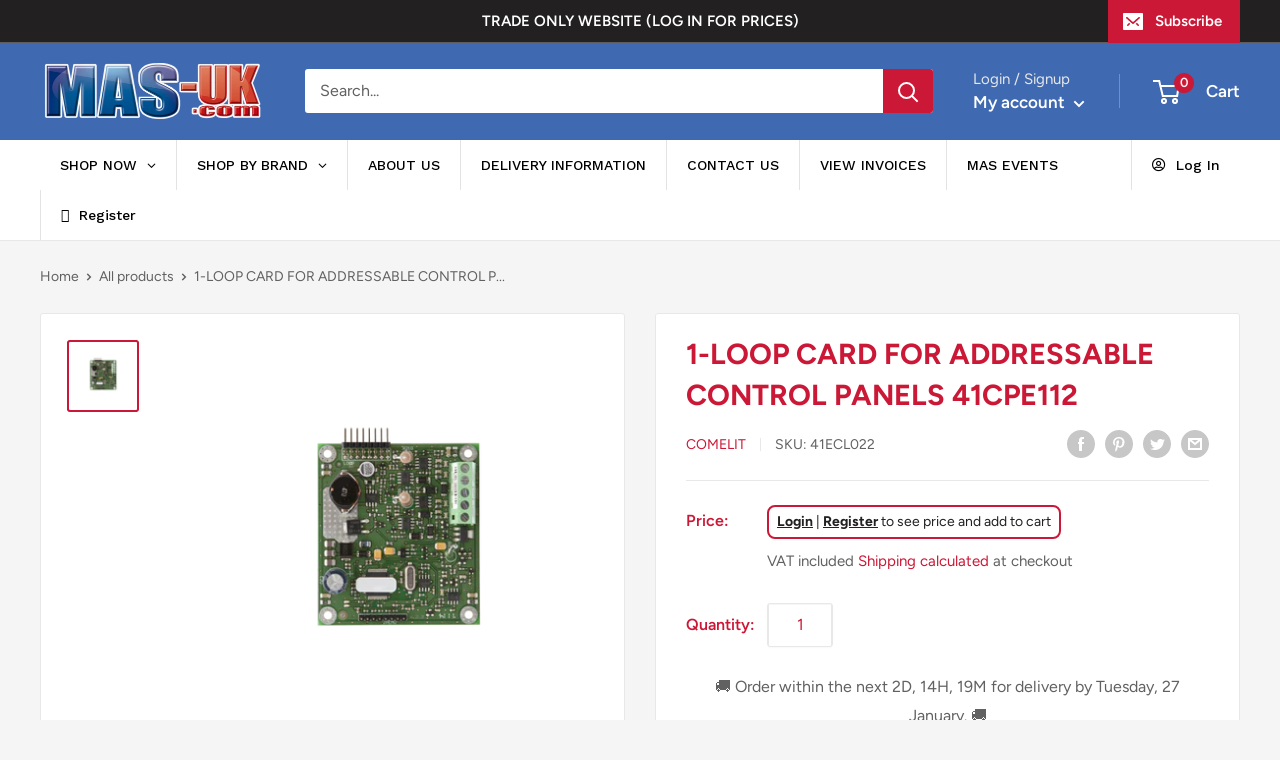

--- FILE ---
content_type: text/javascript; charset=utf-8
request_url: https://www.moretonalarms.com/products/1-loop-card-for-addressable-control-panels-41cpe112.js
body_size: 910
content:
{"id":6854543376563,"title":"1-LOOP CARD FOR ADDRESSABLE CONTROL PANELS 41CPE112","handle":"1-loop-card-for-addressable-control-panels-41cpe112","description":"\u003cdiv class=\"product-description\" data-mce-fragment=\"1\"\u003eMaximum number of devices that can be connected: 250. Maximum current consumption: 500 mA. Cable cross section: 0.4 - 2.0 mm2. Operating temperature -10°C \/ +65 C. Operating relative humidity: (93 ± 3)% @ 40 °C. Dimensions: 75x80 mm. Weight: 30 g\u003c\/div\u003e\n\u003cdiv class=\"product-details-table\" data-mce-fragment=\"1\"\u003e\u003c\/div\u003e","published_at":"2021-08-17T16:33:12+01:00","created_at":"2021-08-17T16:33:11+01:00","vendor":"COMELIT","type":"","tags":["ADDRESSABLE","ADDRESSABLE FIRE","COMELIT","FIRE","FIRE ACCESSORIES"],"price":13636,"price_min":13636,"price_max":13636,"available":true,"price_varies":false,"compare_at_price":null,"compare_at_price_min":0,"compare_at_price_max":0,"compare_at_price_varies":false,"variants":[{"id":40386109374643,"title":"Default Title","option1":"Default Title","option2":null,"option3":null,"sku":"41ECL022","requires_shipping":true,"taxable":true,"featured_image":null,"available":true,"name":"1-LOOP CARD FOR ADDRESSABLE CONTROL PANELS 41CPE112","public_title":null,"options":["Default Title"],"price":13636,"weight":0,"compare_at_price":null,"inventory_management":"shopify","barcode":"","requires_selling_plan":false,"selling_plan_allocations":[]}],"images":["\/\/cdn.shopify.com\/s\/files\/1\/0550\/4938\/8211\/products\/41ECL022-medium.png?v=1629214393"],"featured_image":"\/\/cdn.shopify.com\/s\/files\/1\/0550\/4938\/8211\/products\/41ECL022-medium.png?v=1629214393","options":[{"name":"Title","position":1,"values":["Default Title"]}],"url":"\/products\/1-loop-card-for-addressable-control-panels-41cpe112","media":[{"alt":null,"id":21824626229427,"position":1,"preview_image":{"aspect_ratio":1.0,"height":800,"width":800,"src":"https:\/\/cdn.shopify.com\/s\/files\/1\/0550\/4938\/8211\/products\/41ECL022-medium.png?v=1629214393"},"aspect_ratio":1.0,"height":800,"media_type":"image","src":"https:\/\/cdn.shopify.com\/s\/files\/1\/0550\/4938\/8211\/products\/41ECL022-medium.png?v=1629214393","width":800}],"requires_selling_plan":false,"selling_plan_groups":[]}